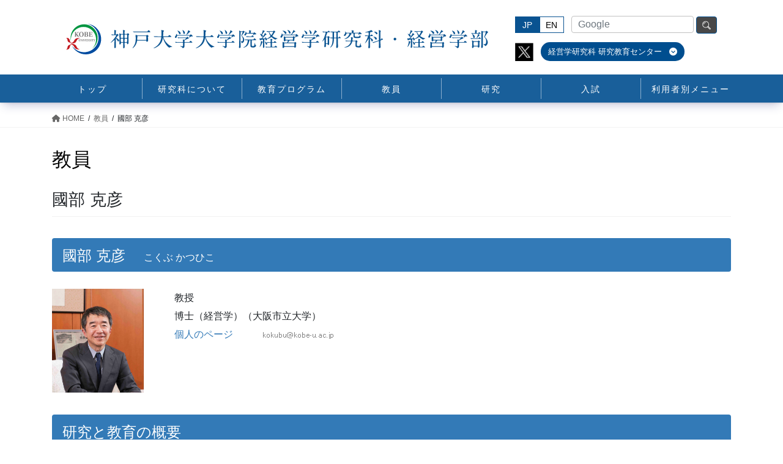

--- FILE ---
content_type: text/html; charset=UTF-8
request_url: https://b.kobe-u.ac.jp/faculty/kokubu/
body_size: 18006
content:
<!DOCTYPE html>
<html lang="ja">
<head>
<meta charset="utf-8">
<meta http-equiv="X-UA-Compatible" content="IE=edge">
<meta name="viewport" content="width=device-width, initial-scale=1">

<title>國部 克彦 | 神戸大学大学院経営学研究科</title>
<meta name='robots' content='max-image-preview:large' />
	<style>img:is([sizes="auto" i], [sizes^="auto," i]) { contain-intrinsic-size: 3000px 1500px }</style>
	<link rel="alternate" type="application/rss+xml" title="神戸大学大学院経営学研究科 &raquo; フィード" href="https://b.kobe-u.ac.jp/feed/" />
<link rel="alternate" type="application/rss+xml" title="神戸大学大学院経営学研究科 &raquo; コメントフィード" href="https://b.kobe-u.ac.jp/comments/feed/" />
<link rel="alternate" type="application/rss+xml" title="神戸大学大学院経営学研究科 &raquo; 國部 克彦 のコメントのフィード" href="https://b.kobe-u.ac.jp/faculty/kokubu/feed/" />
<meta name="description" content="國部 克彦こくぶ かつひこ教授博士（経営学）（大阪市立大学）個人のページ研究と教育の概要専門は会計学で，長年，学部で「社会環境会計」を教えてきましたが，最近は，MBAで「経営倫理」の授業も担当しています。さらに，2020年4月に開講した神戸大学バリュースクール（V.School）のスクール長も務めるようになり，価値創造，特に社会的価値創造についても研究し，教育活動に反映しています。会計学は価値評価が中心的なテーマの一つなので，これま" /><script type="text/javascript">
/* <![CDATA[ */
window._wpemojiSettings = {"baseUrl":"https:\/\/s.w.org\/images\/core\/emoji\/16.0.1\/72x72\/","ext":".png","svgUrl":"https:\/\/s.w.org\/images\/core\/emoji\/16.0.1\/svg\/","svgExt":".svg","source":{"wpemoji":"https:\/\/b.kobe-u.ac.jp\/wp-jp\/wp-includes\/js\/wp-emoji.js?ver=6.8.3","twemoji":"https:\/\/b.kobe-u.ac.jp\/wp-jp\/wp-includes\/js\/twemoji.js?ver=6.8.3"}};
/**
 * @output wp-includes/js/wp-emoji-loader.js
 */

/**
 * Emoji Settings as exported in PHP via _print_emoji_detection_script().
 * @typedef WPEmojiSettings
 * @type {object}
 * @property {?object} source
 * @property {?string} source.concatemoji
 * @property {?string} source.twemoji
 * @property {?string} source.wpemoji
 * @property {?boolean} DOMReady
 * @property {?Function} readyCallback
 */

/**
 * Support tests.
 * @typedef SupportTests
 * @type {object}
 * @property {?boolean} flag
 * @property {?boolean} emoji
 */

/**
 * IIFE to detect emoji support and load Twemoji if needed.
 *
 * @param {Window} window
 * @param {Document} document
 * @param {WPEmojiSettings} settings
 */
( function wpEmojiLoader( window, document, settings ) {
	if ( typeof Promise === 'undefined' ) {
		return;
	}

	var sessionStorageKey = 'wpEmojiSettingsSupports';
	var tests = [ 'flag', 'emoji' ];

	/**
	 * Checks whether the browser supports offloading to a Worker.
	 *
	 * @since 6.3.0
	 *
	 * @private
	 *
	 * @returns {boolean}
	 */
	function supportsWorkerOffloading() {
		return (
			typeof Worker !== 'undefined' &&
			typeof OffscreenCanvas !== 'undefined' &&
			typeof URL !== 'undefined' &&
			URL.createObjectURL &&
			typeof Blob !== 'undefined'
		);
	}

	/**
	 * @typedef SessionSupportTests
	 * @type {object}
	 * @property {number} timestamp
	 * @property {SupportTests} supportTests
	 */

	/**
	 * Get support tests from session.
	 *
	 * @since 6.3.0
	 *
	 * @private
	 *
	 * @returns {?SupportTests} Support tests, or null if not set or older than 1 week.
	 */
	function getSessionSupportTests() {
		try {
			/** @type {SessionSupportTests} */
			var item = JSON.parse(
				sessionStorage.getItem( sessionStorageKey )
			);
			if (
				typeof item === 'object' &&
				typeof item.timestamp === 'number' &&
				new Date().valueOf() < item.timestamp + 604800 && // Note: Number is a week in seconds.
				typeof item.supportTests === 'object'
			) {
				return item.supportTests;
			}
		} catch ( e ) {}
		return null;
	}

	/**
	 * Persist the supports in session storage.
	 *
	 * @since 6.3.0
	 *
	 * @private
	 *
	 * @param {SupportTests} supportTests Support tests.
	 */
	function setSessionSupportTests( supportTests ) {
		try {
			/** @type {SessionSupportTests} */
			var item = {
				supportTests: supportTests,
				timestamp: new Date().valueOf()
			};

			sessionStorage.setItem(
				sessionStorageKey,
				JSON.stringify( item )
			);
		} catch ( e ) {}
	}

	/**
	 * Checks if two sets of Emoji characters render the same visually.
	 *
	 * This is used to determine if the browser is rendering an emoji with multiple data points
	 * correctly. set1 is the emoji in the correct form, using a zero-width joiner. set2 is the emoji
	 * in the incorrect form, using a zero-width space. If the two sets render the same, then the browser
	 * does not support the emoji correctly.
	 *
	 * This function may be serialized to run in a Worker. Therefore, it cannot refer to variables from the containing
	 * scope. Everything must be passed by parameters.
	 *
	 * @since 4.9.0
	 *
	 * @private
	 *
	 * @param {CanvasRenderingContext2D} context 2D Context.
	 * @param {string} set1 Set of Emoji to test.
	 * @param {string} set2 Set of Emoji to test.
	 *
	 * @return {boolean} True if the two sets render the same.
	 */
	function emojiSetsRenderIdentically( context, set1, set2 ) {
		// Cleanup from previous test.
		context.clearRect( 0, 0, context.canvas.width, context.canvas.height );
		context.fillText( set1, 0, 0 );
		var rendered1 = new Uint32Array(
			context.getImageData(
				0,
				0,
				context.canvas.width,
				context.canvas.height
			).data
		);

		// Cleanup from previous test.
		context.clearRect( 0, 0, context.canvas.width, context.canvas.height );
		context.fillText( set2, 0, 0 );
		var rendered2 = new Uint32Array(
			context.getImageData(
				0,
				0,
				context.canvas.width,
				context.canvas.height
			).data
		);

		return rendered1.every( function ( rendered2Data, index ) {
			return rendered2Data === rendered2[ index ];
		} );
	}

	/**
	 * Checks if the center point of a single emoji is empty.
	 *
	 * This is used to determine if the browser is rendering an emoji with a single data point
	 * correctly. The center point of an incorrectly rendered emoji will be empty. A correctly
	 * rendered emoji will have a non-zero value at the center point.
	 *
	 * This function may be serialized to run in a Worker. Therefore, it cannot refer to variables from the containing
	 * scope. Everything must be passed by parameters.
	 *
	 * @since 6.8.2
	 *
	 * @private
	 *
	 * @param {CanvasRenderingContext2D} context 2D Context.
	 * @param {string} emoji Emoji to test.
	 *
	 * @return {boolean} True if the center point is empty.
	 */
	function emojiRendersEmptyCenterPoint( context, emoji ) {
		// Cleanup from previous test.
		context.clearRect( 0, 0, context.canvas.width, context.canvas.height );
		context.fillText( emoji, 0, 0 );

		// Test if the center point (16, 16) is empty (0,0,0,0).
		var centerPoint = context.getImageData(16, 16, 1, 1);
		for ( var i = 0; i < centerPoint.data.length; i++ ) {
			if ( centerPoint.data[ i ] !== 0 ) {
				// Stop checking the moment it's known not to be empty.
				return false;
			}
		}

		return true;
	}

	/**
	 * Determines if the browser properly renders Emoji that Twemoji can supplement.
	 *
	 * This function may be serialized to run in a Worker. Therefore, it cannot refer to variables from the containing
	 * scope. Everything must be passed by parameters.
	 *
	 * @since 4.2.0
	 *
	 * @private
	 *
	 * @param {CanvasRenderingContext2D} context 2D Context.
	 * @param {string} type Whether to test for support of "flag" or "emoji".
	 * @param {Function} emojiSetsRenderIdentically Reference to emojiSetsRenderIdentically function, needed due to minification.
	 * @param {Function} emojiRendersEmptyCenterPoint Reference to emojiRendersEmptyCenterPoint function, needed due to minification.
	 *
	 * @return {boolean} True if the browser can render emoji, false if it cannot.
	 */
	function browserSupportsEmoji( context, type, emojiSetsRenderIdentically, emojiRendersEmptyCenterPoint ) {
		var isIdentical;

		switch ( type ) {
			case 'flag':
				/*
				 * Test for Transgender flag compatibility. Added in Unicode 13.
				 *
				 * To test for support, we try to render it, and compare the rendering to how it would look if
				 * the browser doesn't render it correctly (white flag emoji + transgender symbol).
				 */
				isIdentical = emojiSetsRenderIdentically(
					context,
					'\uD83C\uDFF3\uFE0F\u200D\u26A7\uFE0F', // as a zero-width joiner sequence
					'\uD83C\uDFF3\uFE0F\u200B\u26A7\uFE0F' // separated by a zero-width space
				);

				if ( isIdentical ) {
					return false;
				}

				/*
				 * Test for Sark flag compatibility. This is the least supported of the letter locale flags,
				 * so gives us an easy test for full support.
				 *
				 * To test for support, we try to render it, and compare the rendering to how it would look if
				 * the browser doesn't render it correctly ([C] + [Q]).
				 */
				isIdentical = emojiSetsRenderIdentically(
					context,
					'\uD83C\uDDE8\uD83C\uDDF6', // as the sequence of two code points
					'\uD83C\uDDE8\u200B\uD83C\uDDF6' // as the two code points separated by a zero-width space
				);

				if ( isIdentical ) {
					return false;
				}

				/*
				 * Test for English flag compatibility. England is a country in the United Kingdom, it
				 * does not have a two letter locale code but rather a five letter sub-division code.
				 *
				 * To test for support, we try to render it, and compare the rendering to how it would look if
				 * the browser doesn't render it correctly (black flag emoji + [G] + [B] + [E] + [N] + [G]).
				 */
				isIdentical = emojiSetsRenderIdentically(
					context,
					// as the flag sequence
					'\uD83C\uDFF4\uDB40\uDC67\uDB40\uDC62\uDB40\uDC65\uDB40\uDC6E\uDB40\uDC67\uDB40\uDC7F',
					// with each code point separated by a zero-width space
					'\uD83C\uDFF4\u200B\uDB40\uDC67\u200B\uDB40\uDC62\u200B\uDB40\uDC65\u200B\uDB40\uDC6E\u200B\uDB40\uDC67\u200B\uDB40\uDC7F'
				);

				return ! isIdentical;
			case 'emoji':
				/*
				 * Does Emoji 16.0 cause the browser to go splat?
				 *
				 * To test for Emoji 16.0 support, try to render a new emoji: Splatter.
				 *
				 * The splatter emoji is a single code point emoji. Testing for browser support
				 * required testing the center point of the emoji to see if it is empty.
				 *
				 * 0xD83E 0xDEDF (\uD83E\uDEDF) == 🫟 Splatter.
				 *
				 * When updating this test, please ensure that the emoji is either a single code point
				 * or switch to using the emojiSetsRenderIdentically function and testing with a zero-width
				 * joiner vs a zero-width space.
				 */
				var notSupported = emojiRendersEmptyCenterPoint( context, '\uD83E\uDEDF' );
				return ! notSupported;
		}

		return false;
	}

	/**
	 * Checks emoji support tests.
	 *
	 * This function may be serialized to run in a Worker. Therefore, it cannot refer to variables from the containing
	 * scope. Everything must be passed by parameters.
	 *
	 * @since 6.3.0
	 *
	 * @private
	 *
	 * @param {string[]} tests Tests.
	 * @param {Function} browserSupportsEmoji Reference to browserSupportsEmoji function, needed due to minification.
	 * @param {Function} emojiSetsRenderIdentically Reference to emojiSetsRenderIdentically function, needed due to minification.
	 * @param {Function} emojiRendersEmptyCenterPoint Reference to emojiRendersEmptyCenterPoint function, needed due to minification.
	 *
	 * @return {SupportTests} Support tests.
	 */
	function testEmojiSupports( tests, browserSupportsEmoji, emojiSetsRenderIdentically, emojiRendersEmptyCenterPoint ) {
		var canvas;
		if (
			typeof WorkerGlobalScope !== 'undefined' &&
			self instanceof WorkerGlobalScope
		) {
			canvas = new OffscreenCanvas( 300, 150 ); // Dimensions are default for HTMLCanvasElement.
		} else {
			canvas = document.createElement( 'canvas' );
		}

		var context = canvas.getContext( '2d', { willReadFrequently: true } );

		/*
		 * Chrome on OS X added native emoji rendering in M41. Unfortunately,
		 * it doesn't work when the font is bolder than 500 weight. So, we
		 * check for bold rendering support to avoid invisible emoji in Chrome.
		 */
		context.textBaseline = 'top';
		context.font = '600 32px Arial';

		var supports = {};
		tests.forEach( function ( test ) {
			supports[ test ] = browserSupportsEmoji( context, test, emojiSetsRenderIdentically, emojiRendersEmptyCenterPoint );
		} );
		return supports;
	}

	/**
	 * Adds a script to the head of the document.
	 *
	 * @ignore
	 *
	 * @since 4.2.0
	 *
	 * @param {string} src The url where the script is located.
	 *
	 * @return {void}
	 */
	function addScript( src ) {
		var script = document.createElement( 'script' );
		script.src = src;
		script.defer = true;
		document.head.appendChild( script );
	}

	settings.supports = {
		everything: true,
		everythingExceptFlag: true
	};

	// Create a promise for DOMContentLoaded since the worker logic may finish after the event has fired.
	var domReadyPromise = new Promise( function ( resolve ) {
		document.addEventListener( 'DOMContentLoaded', resolve, {
			once: true
		} );
	} );

	// Obtain the emoji support from the browser, asynchronously when possible.
	new Promise( function ( resolve ) {
		var supportTests = getSessionSupportTests();
		if ( supportTests ) {
			resolve( supportTests );
			return;
		}

		if ( supportsWorkerOffloading() ) {
			try {
				// Note that the functions are being passed as arguments due to minification.
				var workerScript =
					'postMessage(' +
					testEmojiSupports.toString() +
					'(' +
					[
						JSON.stringify( tests ),
						browserSupportsEmoji.toString(),
						emojiSetsRenderIdentically.toString(),
						emojiRendersEmptyCenterPoint.toString()
					].join( ',' ) +
					'));';
				var blob = new Blob( [ workerScript ], {
					type: 'text/javascript'
				} );
				var worker = new Worker( URL.createObjectURL( blob ), { name: 'wpTestEmojiSupports' } );
				worker.onmessage = function ( event ) {
					supportTests = event.data;
					setSessionSupportTests( supportTests );
					worker.terminate();
					resolve( supportTests );
				};
				return;
			} catch ( e ) {}
		}

		supportTests = testEmojiSupports( tests, browserSupportsEmoji, emojiSetsRenderIdentically, emojiRendersEmptyCenterPoint );
		setSessionSupportTests( supportTests );
		resolve( supportTests );
	} )
		// Once the browser emoji support has been obtained from the session, finalize the settings.
		.then( function ( supportTests ) {
			/*
			 * Tests the browser support for flag emojis and other emojis, and adjusts the
			 * support settings accordingly.
			 */
			for ( var test in supportTests ) {
				settings.supports[ test ] = supportTests[ test ];

				settings.supports.everything =
					settings.supports.everything && settings.supports[ test ];

				if ( 'flag' !== test ) {
					settings.supports.everythingExceptFlag =
						settings.supports.everythingExceptFlag &&
						settings.supports[ test ];
				}
			}

			settings.supports.everythingExceptFlag =
				settings.supports.everythingExceptFlag &&
				! settings.supports.flag;

			// Sets DOMReady to false and assigns a ready function to settings.
			settings.DOMReady = false;
			settings.readyCallback = function () {
				settings.DOMReady = true;
			};
		} )
		.then( function () {
			return domReadyPromise;
		} )
		.then( function () {
			// When the browser can not render everything we need to load a polyfill.
			if ( ! settings.supports.everything ) {
				settings.readyCallback();

				var src = settings.source || {};

				if ( src.concatemoji ) {
					addScript( src.concatemoji );
				} else if ( src.wpemoji && src.twemoji ) {
					addScript( src.twemoji );
					addScript( src.wpemoji );
				}
			}
		} );
} )( window, document, window._wpemojiSettings );

/* ]]> */
</script>
<link rel='stylesheet' id='vkExUnit_common_style-css' href='https://b.kobe-u.ac.jp/wp-jp/wp-content/plugins/vk-all-in-one-expansion-unit/assets/css/vkExUnit_style.css?ver=9.104.1.1' type='text/css' media='all' />
<style id='vkExUnit_common_style-inline-css' type='text/css'>
:root {--ver_page_top_button_url:url(https://b.kobe-u.ac.jp/wp-jp/wp-content/plugins/vk-all-in-one-expansion-unit/assets/images/to-top-btn-icon.svg);}@font-face {font-weight: normal;font-style: normal;font-family: "vk_sns";src: url("https://b.kobe-u.ac.jp/wp-jp/wp-content/plugins/vk-all-in-one-expansion-unit/inc/sns/icons/fonts/vk_sns.eot?-bq20cj");src: url("https://b.kobe-u.ac.jp/wp-jp/wp-content/plugins/vk-all-in-one-expansion-unit/inc/sns/icons/fonts/vk_sns.eot?#iefix-bq20cj") format("embedded-opentype"),url("https://b.kobe-u.ac.jp/wp-jp/wp-content/plugins/vk-all-in-one-expansion-unit/inc/sns/icons/fonts/vk_sns.woff?-bq20cj") format("woff"),url("https://b.kobe-u.ac.jp/wp-jp/wp-content/plugins/vk-all-in-one-expansion-unit/inc/sns/icons/fonts/vk_sns.ttf?-bq20cj") format("truetype"),url("https://b.kobe-u.ac.jp/wp-jp/wp-content/plugins/vk-all-in-one-expansion-unit/inc/sns/icons/fonts/vk_sns.svg?-bq20cj#vk_sns") format("svg");}
.veu_promotion-alert__content--text {border: 1px solid rgba(0,0,0,0.125);padding: 0.5em 1em;border-radius: var(--vk-size-radius);margin-bottom: var(--vk-margin-block-bottom);font-size: 0.875rem;}/* Alert Content部分に段落タグを入れた場合に最後の段落の余白を0にする */.veu_promotion-alert__content--text p:last-of-type{margin-bottom:0;margin-top: 0;}
</style>
<style id='wp-emoji-styles-inline-css' type='text/css'>

	img.wp-smiley, img.emoji {
		display: inline !important;
		border: none !important;
		box-shadow: none !important;
		height: 1em !important;
		width: 1em !important;
		margin: 0 0.07em !important;
		vertical-align: -0.1em !important;
		background: none !important;
		padding: 0 !important;
	}
</style>
<link rel='stylesheet' id='wp-block-library-css' href='https://b.kobe-u.ac.jp/wp-jp/wp-includes/css/dist/block-library/style.css?ver=6.8.3' type='text/css' media='all' />
<style id='wp-block-library-inline-css' type='text/css'>
/* VK Color Palettes */
</style>
<style id='classic-theme-styles-inline-css' type='text/css'>
/**
 * These rules are needed for backwards compatibility.
 * They should match the button element rules in the base theme.json file.
 */
.wp-block-button__link {
	color: #ffffff;
	background-color: #32373c;
	border-radius: 9999px; /* 100% causes an oval, but any explicit but really high value retains the pill shape. */

	/* This needs a low specificity so it won't override the rules from the button element if defined in theme.json. */
	box-shadow: none;
	text-decoration: none;

	/* The extra 2px are added to size solids the same as the outline versions.*/
	padding: calc(0.667em + 2px) calc(1.333em + 2px);

	font-size: 1.125em;
}

.wp-block-file__button {
	background: #32373c;
	color: #ffffff;
	text-decoration: none;
}

</style>
<style id='safe-svg-svg-icon-style-inline-css' type='text/css'>
.safe-svg-cover{text-align:center}.safe-svg-cover .safe-svg-inside{display:inline-block;max-width:100%}.safe-svg-cover svg{height:100%;max-height:100%;max-width:100%;width:100%}

</style>
<style id='global-styles-inline-css' type='text/css'>
:root{--wp--preset--aspect-ratio--square: 1;--wp--preset--aspect-ratio--4-3: 4/3;--wp--preset--aspect-ratio--3-4: 3/4;--wp--preset--aspect-ratio--3-2: 3/2;--wp--preset--aspect-ratio--2-3: 2/3;--wp--preset--aspect-ratio--16-9: 16/9;--wp--preset--aspect-ratio--9-16: 9/16;--wp--preset--color--black: #000000;--wp--preset--color--cyan-bluish-gray: #abb8c3;--wp--preset--color--white: #ffffff;--wp--preset--color--pale-pink: #f78da7;--wp--preset--color--vivid-red: #cf2e2e;--wp--preset--color--luminous-vivid-orange: #ff6900;--wp--preset--color--luminous-vivid-amber: #fcb900;--wp--preset--color--light-green-cyan: #7bdcb5;--wp--preset--color--vivid-green-cyan: #00d084;--wp--preset--color--pale-cyan-blue: #8ed1fc;--wp--preset--color--vivid-cyan-blue: #0693e3;--wp--preset--color--vivid-purple: #9b51e0;--wp--preset--gradient--vivid-cyan-blue-to-vivid-purple: linear-gradient(135deg,rgba(6,147,227,1) 0%,rgb(155,81,224) 100%);--wp--preset--gradient--light-green-cyan-to-vivid-green-cyan: linear-gradient(135deg,rgb(122,220,180) 0%,rgb(0,208,130) 100%);--wp--preset--gradient--luminous-vivid-amber-to-luminous-vivid-orange: linear-gradient(135deg,rgba(252,185,0,1) 0%,rgba(255,105,0,1) 100%);--wp--preset--gradient--luminous-vivid-orange-to-vivid-red: linear-gradient(135deg,rgba(255,105,0,1) 0%,rgb(207,46,46) 100%);--wp--preset--gradient--very-light-gray-to-cyan-bluish-gray: linear-gradient(135deg,rgb(238,238,238) 0%,rgb(169,184,195) 100%);--wp--preset--gradient--cool-to-warm-spectrum: linear-gradient(135deg,rgb(74,234,220) 0%,rgb(151,120,209) 20%,rgb(207,42,186) 40%,rgb(238,44,130) 60%,rgb(251,105,98) 80%,rgb(254,248,76) 100%);--wp--preset--gradient--blush-light-purple: linear-gradient(135deg,rgb(255,206,236) 0%,rgb(152,150,240) 100%);--wp--preset--gradient--blush-bordeaux: linear-gradient(135deg,rgb(254,205,165) 0%,rgb(254,45,45) 50%,rgb(107,0,62) 100%);--wp--preset--gradient--luminous-dusk: linear-gradient(135deg,rgb(255,203,112) 0%,rgb(199,81,192) 50%,rgb(65,88,208) 100%);--wp--preset--gradient--pale-ocean: linear-gradient(135deg,rgb(255,245,203) 0%,rgb(182,227,212) 50%,rgb(51,167,181) 100%);--wp--preset--gradient--electric-grass: linear-gradient(135deg,rgb(202,248,128) 0%,rgb(113,206,126) 100%);--wp--preset--gradient--midnight: linear-gradient(135deg,rgb(2,3,129) 0%,rgb(40,116,252) 100%);--wp--preset--font-size--small: 13px;--wp--preset--font-size--medium: 20px;--wp--preset--font-size--large: 36px;--wp--preset--font-size--x-large: 42px;--wp--preset--spacing--20: 0.44rem;--wp--preset--spacing--30: 0.67rem;--wp--preset--spacing--40: 1rem;--wp--preset--spacing--50: 1.5rem;--wp--preset--spacing--60: 2.25rem;--wp--preset--spacing--70: 3.38rem;--wp--preset--spacing--80: 5.06rem;--wp--preset--shadow--natural: 6px 6px 9px rgba(0, 0, 0, 0.2);--wp--preset--shadow--deep: 12px 12px 50px rgba(0, 0, 0, 0.4);--wp--preset--shadow--sharp: 6px 6px 0px rgba(0, 0, 0, 0.2);--wp--preset--shadow--outlined: 6px 6px 0px -3px rgba(255, 255, 255, 1), 6px 6px rgba(0, 0, 0, 1);--wp--preset--shadow--crisp: 6px 6px 0px rgba(0, 0, 0, 1);}:where(.is-layout-flex){gap: 0.5em;}:where(.is-layout-grid){gap: 0.5em;}body .is-layout-flex{display: flex;}.is-layout-flex{flex-wrap: wrap;align-items: center;}.is-layout-flex > :is(*, div){margin: 0;}body .is-layout-grid{display: grid;}.is-layout-grid > :is(*, div){margin: 0;}:where(.wp-block-columns.is-layout-flex){gap: 2em;}:where(.wp-block-columns.is-layout-grid){gap: 2em;}:where(.wp-block-post-template.is-layout-flex){gap: 1.25em;}:where(.wp-block-post-template.is-layout-grid){gap: 1.25em;}.has-black-color{color: var(--wp--preset--color--black) !important;}.has-cyan-bluish-gray-color{color: var(--wp--preset--color--cyan-bluish-gray) !important;}.has-white-color{color: var(--wp--preset--color--white) !important;}.has-pale-pink-color{color: var(--wp--preset--color--pale-pink) !important;}.has-vivid-red-color{color: var(--wp--preset--color--vivid-red) !important;}.has-luminous-vivid-orange-color{color: var(--wp--preset--color--luminous-vivid-orange) !important;}.has-luminous-vivid-amber-color{color: var(--wp--preset--color--luminous-vivid-amber) !important;}.has-light-green-cyan-color{color: var(--wp--preset--color--light-green-cyan) !important;}.has-vivid-green-cyan-color{color: var(--wp--preset--color--vivid-green-cyan) !important;}.has-pale-cyan-blue-color{color: var(--wp--preset--color--pale-cyan-blue) !important;}.has-vivid-cyan-blue-color{color: var(--wp--preset--color--vivid-cyan-blue) !important;}.has-vivid-purple-color{color: var(--wp--preset--color--vivid-purple) !important;}.has-black-background-color{background-color: var(--wp--preset--color--black) !important;}.has-cyan-bluish-gray-background-color{background-color: var(--wp--preset--color--cyan-bluish-gray) !important;}.has-white-background-color{background-color: var(--wp--preset--color--white) !important;}.has-pale-pink-background-color{background-color: var(--wp--preset--color--pale-pink) !important;}.has-vivid-red-background-color{background-color: var(--wp--preset--color--vivid-red) !important;}.has-luminous-vivid-orange-background-color{background-color: var(--wp--preset--color--luminous-vivid-orange) !important;}.has-luminous-vivid-amber-background-color{background-color: var(--wp--preset--color--luminous-vivid-amber) !important;}.has-light-green-cyan-background-color{background-color: var(--wp--preset--color--light-green-cyan) !important;}.has-vivid-green-cyan-background-color{background-color: var(--wp--preset--color--vivid-green-cyan) !important;}.has-pale-cyan-blue-background-color{background-color: var(--wp--preset--color--pale-cyan-blue) !important;}.has-vivid-cyan-blue-background-color{background-color: var(--wp--preset--color--vivid-cyan-blue) !important;}.has-vivid-purple-background-color{background-color: var(--wp--preset--color--vivid-purple) !important;}.has-black-border-color{border-color: var(--wp--preset--color--black) !important;}.has-cyan-bluish-gray-border-color{border-color: var(--wp--preset--color--cyan-bluish-gray) !important;}.has-white-border-color{border-color: var(--wp--preset--color--white) !important;}.has-pale-pink-border-color{border-color: var(--wp--preset--color--pale-pink) !important;}.has-vivid-red-border-color{border-color: var(--wp--preset--color--vivid-red) !important;}.has-luminous-vivid-orange-border-color{border-color: var(--wp--preset--color--luminous-vivid-orange) !important;}.has-luminous-vivid-amber-border-color{border-color: var(--wp--preset--color--luminous-vivid-amber) !important;}.has-light-green-cyan-border-color{border-color: var(--wp--preset--color--light-green-cyan) !important;}.has-vivid-green-cyan-border-color{border-color: var(--wp--preset--color--vivid-green-cyan) !important;}.has-pale-cyan-blue-border-color{border-color: var(--wp--preset--color--pale-cyan-blue) !important;}.has-vivid-cyan-blue-border-color{border-color: var(--wp--preset--color--vivid-cyan-blue) !important;}.has-vivid-purple-border-color{border-color: var(--wp--preset--color--vivid-purple) !important;}.has-vivid-cyan-blue-to-vivid-purple-gradient-background{background: var(--wp--preset--gradient--vivid-cyan-blue-to-vivid-purple) !important;}.has-light-green-cyan-to-vivid-green-cyan-gradient-background{background: var(--wp--preset--gradient--light-green-cyan-to-vivid-green-cyan) !important;}.has-luminous-vivid-amber-to-luminous-vivid-orange-gradient-background{background: var(--wp--preset--gradient--luminous-vivid-amber-to-luminous-vivid-orange) !important;}.has-luminous-vivid-orange-to-vivid-red-gradient-background{background: var(--wp--preset--gradient--luminous-vivid-orange-to-vivid-red) !important;}.has-very-light-gray-to-cyan-bluish-gray-gradient-background{background: var(--wp--preset--gradient--very-light-gray-to-cyan-bluish-gray) !important;}.has-cool-to-warm-spectrum-gradient-background{background: var(--wp--preset--gradient--cool-to-warm-spectrum) !important;}.has-blush-light-purple-gradient-background{background: var(--wp--preset--gradient--blush-light-purple) !important;}.has-blush-bordeaux-gradient-background{background: var(--wp--preset--gradient--blush-bordeaux) !important;}.has-luminous-dusk-gradient-background{background: var(--wp--preset--gradient--luminous-dusk) !important;}.has-pale-ocean-gradient-background{background: var(--wp--preset--gradient--pale-ocean) !important;}.has-electric-grass-gradient-background{background: var(--wp--preset--gradient--electric-grass) !important;}.has-midnight-gradient-background{background: var(--wp--preset--gradient--midnight) !important;}.has-small-font-size{font-size: var(--wp--preset--font-size--small) !important;}.has-medium-font-size{font-size: var(--wp--preset--font-size--medium) !important;}.has-large-font-size{font-size: var(--wp--preset--font-size--large) !important;}.has-x-large-font-size{font-size: var(--wp--preset--font-size--x-large) !important;}
:where(.wp-block-post-template.is-layout-flex){gap: 1.25em;}:where(.wp-block-post-template.is-layout-grid){gap: 1.25em;}
:where(.wp-block-columns.is-layout-flex){gap: 2em;}:where(.wp-block-columns.is-layout-grid){gap: 2em;}
:root :where(.wp-block-pullquote){font-size: 1.5em;line-height: 1.6;}
</style>
<link rel='stylesheet' id='vk-swiper-style-css' href='https://b.kobe-u.ac.jp/wp-jp/wp-content/plugins/vk-blocks-pro/vendor/vektor-inc/vk-swiper/src/assets/css/swiper-bundle.min.css?ver=11.0.2' type='text/css' media='all' />
<link rel='stylesheet' id='bootstrap-4-style-css' href='https://b.kobe-u.ac.jp/wp-jp/wp-content/themes/lightning-pro/library/bootstrap-4/css/bootstrap.min.css?ver=4.5.0' type='text/css' media='all' />
<link rel='stylesheet' id='lightning-common-style-css' href='https://b.kobe-u.ac.jp/wp-jp/wp-content/themes/lightning-pro/assets/css/common.css?ver=8.18.0' type='text/css' media='all' />
<style id='lightning-common-style-inline-css' type='text/css'>
/* vk-mobile-nav */:root {--vk-mobile-nav-menu-btn-bg-src: url("https://b.kobe-u.ac.jp/wp-jp/wp-content/themes/lightning-pro/inc/vk-mobile-nav/package/images/vk-menu-btn-black.svg");--vk-mobile-nav-menu-btn-close-bg-src: url("https://b.kobe-u.ac.jp/wp-jp/wp-content/themes/lightning-pro/inc/vk-mobile-nav/package/images/vk-menu-close-black.svg");--vk-menu-acc-icon-open-black-bg-src: url("https://b.kobe-u.ac.jp/wp-jp/wp-content/themes/lightning-pro/inc/vk-mobile-nav/package/images/vk-menu-acc-icon-open-black.svg");--vk-menu-acc-icon-open-white-bg-src: url("https://b.kobe-u.ac.jp/wp-jp/wp-content/themes/lightning-pro/inc/vk-mobile-nav/package/images/vk-menu-acc-icon-open-white.svg");--vk-menu-acc-icon-close-black-bg-src: url("https://b.kobe-u.ac.jp/wp-jp/wp-content/themes/lightning-pro/inc/vk-mobile-nav/package/images/vk-menu-close-black.svg");--vk-menu-acc-icon-close-white-bg-src: url("https://b.kobe-u.ac.jp/wp-jp/wp-content/themes/lightning-pro/inc/vk-mobile-nav/package/images/vk-menu-close-white.svg");}
</style>
<link rel='stylesheet' id='lightning-design-style-css' href='https://b.kobe-u.ac.jp/wp-jp/wp-content/themes/lightning-pro/design-skin/origin2/css/style.css?ver=8.18.0' type='text/css' media='all' />
<style id='lightning-design-style-inline-css' type='text/css'>
/* ltg common custom */:root {--vk-menu-acc-btn-border-color:#333;--vk-color-primary:#337ab7;--color-key:#337ab7;--wp--preset--color--vk-color-primary:#337ab7;--color-key-dark:#095391;}.bbp-submit-wrapper .button.submit { background-color:#095391 ; }.bbp-submit-wrapper .button.submit:hover { background-color:#337ab7 ; }.veu_color_txt_key { color:#095391 ; }.veu_color_bg_key { background-color:#095391 ; }.veu_color_border_key { border-color:#095391 ; }.btn-default { border-color:#337ab7;color:#337ab7;}.btn-default:focus,.btn-default:hover { border-color:#337ab7;background-color: #337ab7; }.wp-block-search__button,.btn-primary { background-color:#337ab7;border-color:#095391; }.wp-block-search__button:focus,.wp-block-search__button:hover,.btn-primary:not(:disabled):not(.disabled):active,.btn-primary:focus,.btn-primary:hover { background-color:#095391;border-color:#337ab7; }.btn-outline-primary { color : #337ab7 ; border-color:#337ab7; }.btn-outline-primary:not(:disabled):not(.disabled):active,.btn-outline-primary:focus,.btn-outline-primary:hover { color : #fff; background-color:#337ab7;border-color:#095391; }a { color:#337ab7; }/* sidebar child menu display */.localNav ul ul.children{ display:none; }.localNav ul li.current_page_ancestor ul.children,.localNav ul li.current_page_item ul.children,.localNav ul li.current-cat ul.children{ display:block; }/* ExUnit widget ( child page list widget and so on ) */.localNavi ul.children{ display:none; }.localNavi li.current_page_ancestor ul.children,.localNavi li.current_page_item ul.children,.localNavi li.current-cat ul.children{ display:block; }
/* Pro Title Design */ h2,.mainSection .cart_totals h2,h2.mainSection-title { background-color:unset;position: relative;border:none;padding:unset;margin-left: auto;margin-right: auto;border-radius:unset;outline: unset;outline-offset: unset;box-shadow: unset;content:none;overflow: unset;background-color:#337ab7;padding: 0.6em 0.7em 0.5em;margin-bottom:1.2em;color:#fff;border-radius:4px;}h2 a,.mainSection .cart_totals h2 a,h2.mainSection-title a { color:#fff;}h2::before,.mainSection .cart_totals h2::before,h2.mainSection-title::before { background-color:unset;position: relative;border:none;padding:unset;margin-left: auto;margin-right: auto;border-radius:unset;outline: unset;outline-offset: unset;box-shadow: unset;content:none;overflow: unset;}h2::after,.mainSection .cart_totals h2::after,h2.mainSection-title::after { background-color:unset;position: relative;border:none;padding:unset;margin-left: auto;margin-right: auto;border-radius:unset;outline: unset;outline-offset: unset;box-shadow: unset;content:none;overflow: unset;}
/* page header */.page-header{ position:relative;color:#000000;background-color:#ffffff;}.page-header h1.page-header_pageTitle,.page-header div.page-header_pageTitle{margin-top:1.4em;margin-bottom:calc( 1.4em - 0.1em );}
.vk-campaign-text{background:#eab010;color:#fff;}.vk-campaign-text_btn,.vk-campaign-text_btn:link,.vk-campaign-text_btn:visited,.vk-campaign-text_btn:focus,.vk-campaign-text_btn:active{background:#fff;color:#4c4c4c;}a.vk-campaign-text_btn:hover{background:#eab010;color:#fff;}.vk-campaign-text_link,.vk-campaign-text_link:link,.vk-campaign-text_link:hover,.vk-campaign-text_link:visited,.vk-campaign-text_link:active,.vk-campaign-text_link:focus{color:#fff;}
.siteFooter {background-color:#095391;color:#ffffff;}.siteFooter .nav li a,.siteFooter .widget a,.siteFooter a {color:#ffffff;}:root {
								--color-footer-border: rgba(255, 255, 255, 0.2);
							}
							.siteFooter {
								--vk-color-border-hr: rgba( 255,255,255,0.1);
								--vk-color-border-light: rgba( 255,255,255,0.1);
								--vk-color-border-zuru: rgba(0, 0, 0, 0.2);
								--vk-color-bg-accent: rgba( 255,255,255,0.07);
							}
							.siteFooter .vk_post.media {
								--vk-color-border-image: rgba( 200,200,200,0.8);
								--vk-color-border-hr: rgba(255, 255, 255, 0.2);
							}
							.siteFooter .contact_txt_tel {
								color:#fff;
							}
							
.media .media-body .media-heading a:hover { color:#337ab7; }@media (min-width: 768px){.gMenu > li:before,.gMenu > li.menu-item-has-children::after { border-bottom-color:#095391 }.gMenu li li { background-color:#095391 }.gMenu li li a:hover { background-color:#337ab7; }} /* @media (min-width: 768px) */h2,.mainSection-title { border-top-color:#337ab7; }h3:after,.subSection-title:after { border-bottom-color:#337ab7; }ul.page-numbers li span.page-numbers.current,.page-link dl .post-page-numbers.current { background-color:#337ab7; }.pager li > a { border-color:#337ab7;color:#337ab7;}.pager li > a:hover { background-color:#337ab7;color:#fff;}.siteFooter { border-top-color:#337ab7; }dt { border-left-color:#337ab7; }:root {--g_nav_main_acc_icon_open_url:url(https://b.kobe-u.ac.jp/wp-jp/wp-content/themes/lightning-pro/inc/vk-mobile-nav/package/images/vk-menu-acc-icon-open-black.svg);--g_nav_main_acc_icon_close_url: url(https://b.kobe-u.ac.jp/wp-jp/wp-content/themes/lightning-pro/inc/vk-mobile-nav/package/images/vk-menu-close-black.svg);--g_nav_sub_acc_icon_open_url: url(https://b.kobe-u.ac.jp/wp-jp/wp-content/themes/lightning-pro/inc/vk-mobile-nav/package/images/vk-menu-acc-icon-open-white.svg);--g_nav_sub_acc_icon_close_url: url(https://b.kobe-u.ac.jp/wp-jp/wp-content/themes/lightning-pro/inc/vk-mobile-nav/package/images/vk-menu-close-white.svg);}
</style>
<link rel='stylesheet' id='vk-blocks-build-css-css' href='https://b.kobe-u.ac.jp/wp-jp/wp-content/plugins/vk-blocks-pro/build/block-build.css?ver=1.102.0.1' type='text/css' media='all' />
<style id='vk-blocks-build-css-inline-css' type='text/css'>
:root {--vk_flow-arrow: url(https://b.kobe-u.ac.jp/wp-jp/wp-content/plugins/vk-blocks-pro/inc/vk-blocks/images/arrow_bottom.svg);--vk_image-mask-circle: url(https://b.kobe-u.ac.jp/wp-jp/wp-content/plugins/vk-blocks-pro/inc/vk-blocks/images/circle.svg);--vk_image-mask-wave01: url(https://b.kobe-u.ac.jp/wp-jp/wp-content/plugins/vk-blocks-pro/inc/vk-blocks/images/wave01.svg);--vk_image-mask-wave02: url(https://b.kobe-u.ac.jp/wp-jp/wp-content/plugins/vk-blocks-pro/inc/vk-blocks/images/wave02.svg);--vk_image-mask-wave03: url(https://b.kobe-u.ac.jp/wp-jp/wp-content/plugins/vk-blocks-pro/inc/vk-blocks/images/wave03.svg);--vk_image-mask-wave04: url(https://b.kobe-u.ac.jp/wp-jp/wp-content/plugins/vk-blocks-pro/inc/vk-blocks/images/wave04.svg);}

	:root {

		--vk-balloon-border-width:1px;

		--vk-balloon-speech-offset:-12px;
	}
	
</style>
<link rel='stylesheet' id='lightning-theme-style-css' href='https://b.kobe-u.ac.jp/wp-jp/wp-content/themes/lightning-pro-child-ba/style.css?ver=8.18.0' type='text/css' media='all' />
<link rel='stylesheet' id='vk-media-posts-style-css' href='https://b.kobe-u.ac.jp/wp-jp/wp-content/themes/lightning-pro/inc/media-posts/package/css/media-posts.css?ver=1.2' type='text/css' media='all' />
<link rel='stylesheet' id='vk-font-awesome-css' href='https://b.kobe-u.ac.jp/wp-jp/wp-content/themes/lightning-pro/vendor/vektor-inc/font-awesome-versions/src/versions/6/css/all.min.css?ver=6.4.2' type='text/css' media='all' />
<style id='akismet-widget-style-inline-css' type='text/css'>

			.a-stats {
				--akismet-color-mid-green: #357b49;
				--akismet-color-white: #fff;
				--akismet-color-light-grey: #f6f7f7;

				max-width: 350px;
				width: auto;
			}

			.a-stats * {
				all: unset;
				box-sizing: border-box;
			}

			.a-stats strong {
				font-weight: 600;
			}

			.a-stats a.a-stats__link,
			.a-stats a.a-stats__link:visited,
			.a-stats a.a-stats__link:active {
				background: var(--akismet-color-mid-green);
				border: none;
				box-shadow: none;
				border-radius: 8px;
				color: var(--akismet-color-white);
				cursor: pointer;
				display: block;
				font-family: -apple-system, BlinkMacSystemFont, 'Segoe UI', 'Roboto', 'Oxygen-Sans', 'Ubuntu', 'Cantarell', 'Helvetica Neue', sans-serif;
				font-weight: 500;
				padding: 12px;
				text-align: center;
				text-decoration: none;
				transition: all 0.2s ease;
			}

			/* Extra specificity to deal with TwentyTwentyOne focus style */
			.widget .a-stats a.a-stats__link:focus {
				background: var(--akismet-color-mid-green);
				color: var(--akismet-color-white);
				text-decoration: none;
			}

			.a-stats a.a-stats__link:hover {
				filter: brightness(110%);
				box-shadow: 0 4px 12px rgba(0, 0, 0, 0.06), 0 0 2px rgba(0, 0, 0, 0.16);
			}

			.a-stats .count {
				color: var(--akismet-color-white);
				display: block;
				font-size: 1.5em;
				line-height: 1.4;
				padding: 0 13px;
				white-space: nowrap;
			}
		
</style>
<script type="text/javascript" id="vk-blocks/breadcrumb-script-js-extra">
/* <![CDATA[ */
var vkBreadcrumbSeparator = {"separator":""};
/* ]]> */
</script>
<script type="text/javascript" src="https://b.kobe-u.ac.jp/wp-jp/wp-content/plugins/vk-blocks-pro/build/vk-breadcrumb.min.js?ver=1.102.0.1" id="vk-blocks/breadcrumb-script-js"></script>
<script type="text/javascript" src="https://b.kobe-u.ac.jp/wp-jp/wp-content/plugins/jquery-updater/js/jquery-3.7.1.min.js?ver=3.7.1" id="jquery-core-js"></script>
<script type="text/javascript" src="https://b.kobe-u.ac.jp/wp-jp/wp-content/plugins/jquery-updater/js/jquery-migrate-3.5.2.min.js?ver=3.5.2" id="jquery-migrate-js"></script>
<link rel="EditURI" type="application/rsd+xml" title="RSD" href="https://b.kobe-u.ac.jp/wp-jp/xmlrpc.php?rsd" />
<link rel="canonical" href="https://b.kobe-u.ac.jp/faculty/kokubu/" />
<link rel='shortlink' href='https://b.kobe-u.ac.jp/?p=874' />
<link rel="alternate" title="oEmbed (JSON)" type="application/json+oembed" href="https://b.kobe-u.ac.jp/wp-json/oembed/1.0/embed?url=https%3A%2F%2Fb.kobe-u.ac.jp%2Ffaculty%2Fkokubu%2F" />
<link rel="alternate" title="oEmbed (XML)" type="text/xml+oembed" href="https://b.kobe-u.ac.jp/wp-json/oembed/1.0/embed?url=https%3A%2F%2Fb.kobe-u.ac.jp%2Ffaculty%2Fkokubu%2F&#038;format=xml" />
<style id="lightning-color-custom-for-plugins" type="text/css">/* ltg theme common */.color_key_bg,.color_key_bg_hover:hover{background-color: #337ab7;}.color_key_txt,.color_key_txt_hover:hover{color: #337ab7;}.color_key_border,.color_key_border_hover:hover{border-color: #337ab7;}.color_key_dark_bg,.color_key_dark_bg_hover:hover{background-color: #095391;}.color_key_dark_txt,.color_key_dark_txt_hover:hover{color: #095391;}.color_key_dark_border,.color_key_dark_border_hover:hover{border-color: #095391;}</style><style type="text/css">.recentcomments a{display:inline !important;padding:0 !important;margin:0 !important;}</style><!-- [ VK All in One Expansion Unit OGP ] -->
<meta property="og:site_name" content="神戸大学大学院経営学研究科" />
<meta property="og:url" content="https://b.kobe-u.ac.jp/faculty/kokubu/" />
<meta property="og:title" content="國部 克彦 | 神戸大学大学院経営学研究科" />
<meta property="og:description" content="國部 克彦こくぶ かつひこ教授博士（経営学）（大阪市立大学）個人のページ研究と教育の概要専門は会計学で，長年，学部で「社会環境会計」を教えてきましたが，最近は，MBAで「経営倫理」の授業も担当しています。さらに，2020年4月に開講した神戸大学バリュースクール（V.School）のスクール長も務めるようになり，価値創造，特に社会的価値創造についても研究し，教育活動に反映しています。会計学は価値評価が中心的なテーマの一つなので，これま" />
<meta property="og:type" content="article" />
<meta property="og:image" content="https://b.kobe-u.ac.jp/wp-jp/wp-content/uploads/files/ogp_pict.jpg" />
<meta property="og:image:width" content="1280" />
<meta property="og:image:height" content="720" />
<!-- [ / VK All in One Expansion Unit OGP ] -->
<!-- [ VK All in One Expansion Unit twitter card ] -->
<meta name="twitter:card" content="summary_large_image">
<meta name="twitter:description" content="國部 克彦こくぶ かつひこ教授博士（経営学）（大阪市立大学）個人のページ研究と教育の概要専門は会計学で，長年，学部で「社会環境会計」を教えてきましたが，最近は，MBAで「経営倫理」の授業も担当しています。さらに，2020年4月に開講した神戸大学バリュースクール（V.School）のスクール長も務めるようになり，価値創造，特に社会的価値創造についても研究し，教育活動に反映しています。会計学は価値評価が中心的なテーマの一つなので，これま">
<meta name="twitter:title" content="國部 克彦 | 神戸大学大学院経営学研究科">
<meta name="twitter:url" content="https://b.kobe-u.ac.jp/faculty/kokubu/">
	<meta name="twitter:image" content="https://b.kobe-u.ac.jp/wp-jp/wp-content/uploads/files/ogp_pict.jpg">
	<meta name="twitter:domain" content="b.kobe-u.ac.jp">
	<meta name="twitter:site" content="@bkobeu">
	<!-- [ / VK All in One Expansion Unit twitter card ] -->
	<link rel="icon" href="https://b.kobe-u.ac.jp/wp-jp/wp-content/uploads/files/cropped-kobelogo-32x32.png" sizes="32x32" />
<link rel="icon" href="https://b.kobe-u.ac.jp/wp-jp/wp-content/uploads/files/cropped-kobelogo-192x192.png" sizes="192x192" />
<link rel="apple-touch-icon" href="https://b.kobe-u.ac.jp/wp-jp/wp-content/uploads/files/cropped-kobelogo-180x180.png" />
<meta name="msapplication-TileImage" content="https://b.kobe-u.ac.jp/wp-jp/wp-content/uploads/files/cropped-kobelogo-270x270.png" />
		<style type="text/css" id="wp-custom-css">
			.scrolled .page_top_btn {
     opacity: 0;
}

.home .siteContent{
	padding-bottom:0;
}

.home .mainSection{
	margin-bottom:0;
}


/*#top{
	display:none!important;
}*/

.single .entry-meta {
display: none;
}

.single-post.single .entry-meta{
display:block;
}

.siteFooter .textwidget h2{
	padding-left:0;
}

.subSection .widget_recent_entries ul li {
    padding-bottom: 10px;
    margin-bottom: 4px;
    border-bottom: 1px solid #ccc;
}
.single-faculty .vk_posts.postNextPrev{
	display:none;
}
.single-faculty ol.breadcrumb li:nth-child(3){
	display:none;
}

.gMenu .current-page-ancestor,
.gMenu .current_page_item,
.gMenu li:hover
{
	background:#3a80bb;
}

.device-mobile .gMenu>li {
    padding: 5px 2.5em;
}		</style>
		<!-- [ VK All in One Expansion Unit Article Structure Data ] --><script type="application/ld+json">{"@context":"https://schema.org/","@type":"Article","headline":"國部 克彦","image":"","datePublished":"2007-08-03T17:00:00+09:00","dateModified":"2025-04-24T11:10:33+09:00","author":{"@type":"organization","name":"ym103116","url":"https://b.kobe-u.ac.jp/","sameAs":""}}</script><!-- [ / VK All in One Expansion Unit Article Structure Data ] -->
</head>
<body class="wp-singular faculty-template-default single single-faculty postid-874 wp-theme-lightning-pro wp-child-theme-lightning-pro-child-ba vk-blocks bootstrap4 device-pc fa_v6_css post-name-kokubu post-type-faculty">
<a class="skip-link screen-reader-text" href="#main">コンテンツに移動</a>
<a class="skip-link screen-reader-text" href="#vk-mobile-nav">ナビゲーションに移動</a>
<header class="siteHeader">
		<div class="container siteHeadContainer">
		<div class="navbar-header">
						<p class="navbar-brand siteHeader_logo logo-pc d-none d-sm-inline-block">			
                <a href="https://b.kobe-u.ac.jp/">
                    <span><img src="https://b.kobe-u.ac.jp/wp-jp/wp-content/uploads/files/logo-min2.svg" alt="神戸大学大学院経営学研究科" /></span>
                </a>                
			</p>
			<p class="navbar-brand siteHeader_logo logo-pc d-inline-block d-sm-none">			
                <a href="https://b.kobe-u.ac.jp/">
                    <span><img src="https://b.kobe-u.ac.jp/wp-jp/wp-content/themes/lightning-pro-child-ba/img/logo-1m.svg" alt=""></span>
                </a>                
			</p>                
                
			
<div class="header-block-r">

<div class="d-flex">
	<ul class="bogo-language-switcher pr-1">
	<li class="ja current"><span class="bogo-language-name"><a rel="alternate" hreflang="ja" href="/" title="JP" class="current" aria-current="page">JP</a></span></li>
	<li class="en-US en"><span class="bogo-language-name"><a rel="alternate" hreflang="en-US" href="/en" title="EN">EN</a></span></li>
	</ul>

	<div class="searchbox">
		<form id="cse-search-box" class="searchform"  action="https://google.com/cse">
			<input type="hidden" name="cx" value="004319347749943258039:dktaohf9__c" />
			<input type="hidden" name="ie" value="UTF-8" />
			<input type="text" name="q" class="searching" placeholder="Google" />
			<button type="submit" name="sa" class="btn btn-primary">検索</button>
		</form>
	</div>
</div>

<div class="btn-box">
	<a href="https://x.com/bkobeu" target="_blank" class="pr-2"><img src="https://b.kobe-u.ac.jp/wp-jp/wp-content/themes/lightning-pro-child-ba/img/x-icon.png" width="30" alt=""></a>
	<div class="dropdown">
		<a href="/about/center/" class="center-btn">経営学研究科 研究教育センター <i class="fas fa-chevron-circle-down pl-2"></i></a>
		<div class="dropdown-content">
			<a href="/marec" target="_blank">中小M&A研究教育センター</a>
			<a href="/fbrec" target="_blank">ファミリービジネス研究教育センター</a>
			<a href="/hcmrec" target="_blank">人的資本経営研究教育センター</a>
			<a href="#">ビジネス価値共創研究教育センター（現在webページ作成中）</a>
			<a href="/center/tourismkobe" target="_blank">地域創生と観光経営研究教育センター</a>
			<a href="/center/emrec" target="_blank">エントリー・マネジメント研究教育センター</a>
		</div>
	</div>
	<!--<a href="https://www.facebook.com/KobeUniv.Business/" target="_blank"><img src="https://b.kobe-u.ac.jp/wp-jp/wp-content/themes/lightning-pro-child-ba/img/fb-icon.png" width="32" alt=""></a>-->
</div>

</div>

		</div>

					<div id="gMenu_outer" class="gMenu_outer">
				<nav class="menu-global-container"><ul id="menu-global" class="menu gMenu vk-menu-acc"><li id="menu-item-24" class="menu-item menu-item-type-post_type menu-item-object-page menu-item-home"><a href="https://b.kobe-u.ac.jp/"><strong class="gMenu_name">トップ</strong></a></li>
<li id="menu-item-29" class="menu-item menu-item-type-post_type menu-item-object-page"><a href="https://b.kobe-u.ac.jp/about/"><strong class="gMenu_name">研究科について</strong></a></li>
<li id="menu-item-27" class="menu-item menu-item-type-post_type menu-item-object-page menu-item-has-children"><a href="https://b.kobe-u.ac.jp/education/"><strong class="gMenu_name">教育プログラム</strong></a>
<ul class="sub-menu">
	<li id="menu-item-20609" class="menu-item menu-item-type-post_type menu-item-object-page"><a href="https://b.kobe-u.ac.jp/ugrad/">経営学部</a></li>
	<li id="menu-item-20708" class="menu-item menu-item-type-post_type menu-item-object-page"><a href="https://b.kobe-u.ac.jp/phd/">大学院経営学研究科 経営学専攻（博士課程）</a></li>
	<li id="menu-item-20469" class="menu-item menu-item-type-custom menu-item-object-custom"><a href="https://mba.kobe-u.ac.jp/">専門職大学院 現代経営学専攻（MBAプログラム）</a></li>
</ul>
</li>
<li id="menu-item-31" class="menu-item menu-item-type-post_type menu-item-object-page"><a href="https://b.kobe-u.ac.jp/people/"><strong class="gMenu_name">教員</strong></a></li>
<li id="menu-item-30" class="menu-item menu-item-type-post_type menu-item-object-page"><a href="https://b.kobe-u.ac.jp/research/"><strong class="gMenu_name">研究</strong></a></li>
<li id="menu-item-26" class="menu-item menu-item-type-post_type menu-item-object-page menu-item-has-children"><a href="https://b.kobe-u.ac.jp/admission/"><strong class="gMenu_name">入試</strong></a>
<ul class="sub-menu">
	<li id="menu-item-20470" class="menu-item menu-item-type-post_type menu-item-object-page"><a href="https://b.kobe-u.ac.jp/admission/ugrad/">神戸大学経営学部入試</a></li>
	<li id="menu-item-20471" class="menu-item menu-item-type-post_type menu-item-object-page"><a href="https://b.kobe-u.ac.jp/admission/phd/">経営学研究科入試</a></li>
	<li id="menu-item-20472" class="menu-item menu-item-type-custom menu-item-object-custom"><a target="_blank" href="https://mba.kobe-u.ac.jp/">専門職大学院（MBA）入試</a></li>
	<li id="menu-item-32826" class="menu-item menu-item-type-custom menu-item-object-custom"><a href="https://kimap.b.kobe-u.ac.jp/admission_and_finance">KIMAP入試</a></li>
</ul>
</li>
<li id="menu-item-4746" class="menu-item menu-item-type-post_type menu-item-object-page"><a href="https://b.kobe-u.ac.jp/menu/"><strong class="gMenu_name">利用者別メニュー</strong></a></li>
</ul></nav>			</div>
			</div>
	</header>


<!-- [ .breadSection ] --><div class="section breadSection"><div class="container"><div class="row"><ol class="breadcrumb" itemscope itemtype="https://schema.org/BreadcrumbList"><li id="panHome" itemprop="itemListElement" itemscope itemtype="http://schema.org/ListItem"><a itemprop="item" href="https://b.kobe-u.ac.jp/"><span itemprop="name"><i class="fa fa-home"></i> HOME</span></a><meta itemprop="position" content="1" /></li><li itemprop="itemListElement" itemscope itemtype="http://schema.org/ListItem"><a itemprop="item" href="https://b.kobe-u.ac.jp/faculty/"><span itemprop="name">教員</span></a><meta itemprop="position" content="2" /></li><li itemprop="itemListElement" itemscope itemtype="http://schema.org/ListItem"><a itemprop="item" href="https://b.kobe-u.ac.jp/people/"><span itemprop="name">教員</span></a><meta itemprop="position" content="3" /></li><li><span>國部 克彦</span><meta itemprop="position" content="4" /></li></ol></div></div></div><!-- [ /.breadSection ] -->
<div class="section page-header"><div class="container"><div class="row"><div class="col-md-12">
<div class="page-header_pageTitle">
教員</div>
</div></div></div></div><!-- [ /.page-header ] -->

<div class="section siteContent">
<div class="container">
<div class="row">

	<div class="col mainSection mainSection-col-one" id="main" role="main">
				<article id="post-874" class="entry entry-full post-874 faculty type-faculty status-publish hentry">

	
	
		<header class="entry-header">
			<div class="entry-meta">


<span class="published entry-meta_items">2007年8月3日</span>

<span class="entry-meta_items entry-meta_updated entry-meta_hidden">/ 最終更新日 : <span class="updated">2025年4月24日</span></span>


	
	<span class="vcard author entry-meta_items entry-meta_items_author entry-meta_hidden"><span class="fn">ym103116</span></span>




</div>
				<h1 class="entry-title">
											國部 克彦									</h1>
		</header>

	
	
	<div class="entry-body">
				<h2 class="contentsSubTitle">國部 克彦<span class="kana">こくぶ かつひこ</span></h2>
<p class="employment">教授<br />
博士（経営学）（大阪市立大学）<br />
<a href="http://www.b.kobe-u.ac.jp/kokubu/" target="_blank" rel="noopener noreferrer">個人のページ</a><img decoding="async" alt="教員のメールアドレス(画像)" src="/faculty_files/images/kokubu.gif" width="210" height="19" /></p>
<p><span class="staffimg"><img decoding="async" src="/faculty_files/images/kokubu2.jpg" height="170" width="150" /></span></p>
<h2 id="a3" class="contentsSpecialTitle">研究と教育の概要</h2>
<div class="theme">
<p>専門は会計学で，長年，学部で「社会環境会計」を教えてきましたが，最近は，MBAで「経営倫理」の授業も担当しています。さらに，2020年4月に開講した神戸大学バリュースクール（V.School）のスクール長も務めるようになり，価値創造，特に社会的価値創造についても研究し，教育活動に反映しています。</p>
<p>会計学は価値評価が中心的なテーマの一つなので，これまでも価値については研究してきましたが，価値創造は評価とは密接に関係するものの，根本的に異なる面があり，自分自身の研究の幅が大きく広がりました。また，価値(value)が複数になると価値観(values)になり，これは倫理とつながるため，すべての研究が連結されて一つの円環になっています。</p>
<p>学部と大学院そしてMBAでも，上記の観点から，教育を行っています。特に重視するのは，実践です。真理は実践の中にしかないというプラグマティズムの哲学を教育の基調とし，形式的な学問ではなく，実践的学問を構築できる人材の育成に努めています。</p>
</div>
<h2 id="a1" class="contentsSpecialTitle">略歴</h2>
<ul class="hisotory">
<li>2001年　神戸大学大学院経営学研究科 教授</li>
<li>1999年　神戸大学大学院経営学研究科 助教授</li>
<li>1995年　神戸大学経営学部助 教授</li>
<li>1993年　大阪市立大学商学部 助教授</li>
<li>1991年　大阪市立大学商学部 専任講師</li>
<li>1990年　大阪市立大学商学部 助手</li>
<li>1990年　大阪市立大学大学院経営学研究科後期博士課程単位修得 退学</li>
<li>1987年　大阪市立大学大学院経営学研究科前期博士課程 修了</li>
<li>1985年　大阪市立大学商学部 卒業</li>
</ul>
<h2 id="a21" class="contentsSpecialTitle">担当科目</h2>
<ul class="hisotory">
<li>学部：ファウンダーシップ・価値創造のための創業者行動、経営学特殊講義（ビジネス価値共創入門）、研究指導</li>
<li>大学院：経営学特殊研究（対話型価値共創）、経営データ分析特殊研究（AIによるESG評価演習）、経営学特殊研究（起業家的思考と行動法則）、産業界に役立つ論文作成セミナー、演習</li>
<li>MBA：経営倫理、経営データ分析特殊研究（AIによるESG評価演習）</li>
<li>KIMAP：Dynamics of Strategy</li>
</ul>
<h2 id="a4" class="contentsSpecialTitle">研究業績等詳細紹介ページ</h2>
<ul>
<li>researchmap：<a href="https://researchmap.jp/k.kokubu" target="_blank" rel="noopener noreferrer">https://researchmap.jp/k.kokubu</a></li>
<li>神戸大学研究者紹介システム：<a href="https://kuid-rm-web.ofc.kobe-u.ac.jp/search/detail.html?systemId=dcc82fa59d455d74520e17560c007669&#038;lang=ja&#038;st=researcher" target="_blank" rel="noopener noreferrer">https://kuid-rm-web.ofc.kobe-u.ac.jp/search/detail.html?systemId=dcc82fa59d455d74520e17560c007669&#038;lang=ja&#038;st=researcher</a></li>
</ul>
			</div>

	
	
	
	
		<div class="entry-footer">

			
		</div><!-- [ /.entry-footer ] -->
	
	
				
</article><!-- [ /#post-874 ] -->


	<div class="vk_posts postNextPrev">

		<div id="post-886" class="vk_post vk_post-postType-faculty card card-post card-horizontal card-sm vk_post-col-xs-12 vk_post-col-sm-12 vk_post-col-md-6 post-886 faculty type-faculty status-publish hentry"><div class="card-horizontal-inner-row"><div class="vk_post_body card-body"><p class="postNextPrev_label">前の記事</p><h5 class="vk_post_title card-title"><a href="https://b.kobe-u.ac.jp/faculty/takada/">髙田 知実</a></h5><div class="vk_post_date card-date published">2007年4月2日</div></div><!-- [ /.card-body ] --></div><!-- [ /.row ] --></div><!-- [ /.card ] -->
		<div id="post-890" class="vk_post vk_post-postType-faculty card card-post card-horizontal card-sm vk_post-col-xs-12 vk_post-col-sm-12 vk_post-col-md-6 card-horizontal-reverse postNextPrev_next post-890 faculty type-faculty status-publish hentry"><div class="card-horizontal-inner-row"><div class="vk_post_body card-body"><p class="postNextPrev_label">次の記事</p><h5 class="vk_post_title card-title"><a href="https://b.kobe-u.ac.jp/faculty/kitagawa/">北川 教央</a></h5><div class="vk_post_date card-date published">2008年3月6日</div></div><!-- [ /.card-body ] --></div><!-- [ /.row ] --></div><!-- [ /.card ] -->
		</div>
					</div><!-- [ /.mainSection ] -->

	

</div><!-- [ /.row ] -->
</div><!-- [ /.container ] -->
</div><!-- [ /.siteContent ] -->



<footer class="section siteFooter">
					<div class="container sectionBox footerWidget">
			<div class="row">
				<div class="col-md-3"><aside class="widget widget_black_studio_tinymce" id="black-studio-tinymce-2"><div class="textwidget"><h2 style="text-align: left;">神戸大学大学院経営学研究科・経営学部</h2>
<p>〒657-8501 <br />
兵庫県神戸市灘区六甲台町２−１</p>
<p>電話： 078-803-7260</p>
</div></aside></div><div class="col-md-3"><aside class="widget widget_nav_menu" id="nav_menu-12"><h1 class="widget-title subSection-title">研究科について</h1><div class="menu-about-container"><ul id="menu-about" class="menu"><li id="menu-item-23138" class="menu-item menu-item-type-post_type menu-item-object-page menu-item-23138"><a href="https://b.kobe-u.ac.jp/about/dean/">研究科長・学部長の挨拶</a></li>
<li id="menu-item-23139" class="menu-item menu-item-type-post_type menu-item-object-page menu-item-23139"><a href="https://b.kobe-u.ac.jp/about/factbook/">強み・特色</a></li>
<li id="menu-item-23145" class="menu-item menu-item-type-post_type menu-item-object-page menu-item-23145"><a href="https://b.kobe-u.ac.jp/about/history/">沿革</a></li>
<li id="menu-item-23143" class="menu-item menu-item-type-post_type menu-item-object-page menu-item-23143"><a href="https://b.kobe-u.ac.jp/people/">教員</a></li>
<li id="menu-item-23141" class="menu-item menu-item-type-post_type menu-item-object-page menu-item-23141"><a href="https://b.kobe-u.ac.jp/about/researchwork/">研究科事務スタッフ</a></li>
<li id="menu-item-23142" class="menu-item menu-item-type-post_type menu-item-object-page menu-item-23142"><a href="https://b.kobe-u.ac.jp/about/researchaid/">研究助成室スタッフ</a></li>
<li id="menu-item-23149" class="menu-item menu-item-type-post_type menu-item-object-page menu-item-23149"><a href="https://b.kobe-u.ac.jp/about/advbrd/">アドバイザリー・ボード</a></li>
<li id="menu-item-23144" class="menu-item menu-item-type-post_type menu-item-object-page menu-item-23144"><a href="https://b.kobe-u.ac.jp/about/report/">自己・外部評価、認証評価</a></li>
<li id="menu-item-23146" class="menu-item menu-item-type-post_type menu-item-object-page menu-item-23146"><a href="https://b.kobe-u.ac.jp/about/center/">研究科内センター</a></li>
<li id="menu-item-23147" class="menu-item menu-item-type-post_type menu-item-object-page menu-item-23147"><a href="https://b.kobe-u.ac.jp/about/endowed-lectures/">寄附講義</a></li>
<li id="menu-item-30189" class="menu-item menu-item-type-post_type menu-item-object-page menu-item-30189"><a href="https://b.kobe-u.ac.jp/about/joint_research/">共同研究・受託研究</a></li>
<li id="menu-item-25897" class="menu-item menu-item-type-post_type menu-item-object-page menu-item-25897"><a href="https://b.kobe-u.ac.jp/about/jobs/">職員募集</a></li>
<li id="menu-item-23140" class="menu-item menu-item-type-post_type menu-item-object-page menu-item-23140"><a href="https://b.kobe-u.ac.jp/access/">交通アクセス</a></li>
<li id="menu-item-23835" class="menu-item menu-item-type-post_type menu-item-object-page menu-item-23835"><a href="https://b.kobe-u.ac.jp/contactus/">お問い合わせ</a></li>
</ul></div></aside></div><div class="col-md-3"><aside class="widget widget_nav_menu" id="nav_menu-4"><h1 class="widget-title subSection-title">教育プログラム</h1><div class="menu-education-container"><ul id="menu-education" class="menu"><li id="menu-item-17521" class="menu-item menu-item-type-post_type menu-item-object-page menu-item-17521"><a href="https://b.kobe-u.ac.jp/ugrad/">経営学部</a></li>
<li id="menu-item-20012" class="menu-item menu-item-type-post_type menu-item-object-page menu-item-20012"><a href="https://b.kobe-u.ac.jp/phd/">大学院経営学研究科 経営学専攻（博士課程）</a></li>
<li id="menu-item-3011" class="menu-item menu-item-type-custom menu-item-object-custom menu-item-3011"><a target="_blank" href="https://mba.kobe-u.ac.jp/">専門職大学院 現代経営学専攻（MBAプログラム）</a></li>
</ul></div></aside><aside class="widget widget_nav_menu" id="nav_menu-6"><h1 class="widget-title subSection-title">教員</h1><div class="menu-faculty-container"><ul id="menu-faculty" class="menu"><li id="menu-item-23154" class="menu-item menu-item-type-custom menu-item-object-custom menu-item-23154"><a href="https://b.kobe-u.ac.jp/people/#a1">経営学分野</a></li>
<li id="menu-item-23155" class="menu-item menu-item-type-custom menu-item-object-custom menu-item-23155"><a href="https://b.kobe-u.ac.jp/people/#a2">会計学分野</a></li>
<li id="menu-item-23156" class="menu-item menu-item-type-custom menu-item-object-custom menu-item-23156"><a href="https://b.kobe-u.ac.jp/people/#a3">商学分野</a></li>
<li id="menu-item-25786" class="menu-item menu-item-type-custom menu-item-object-custom menu-item-25786"><a href="https://b.kobe-u.ac.jp/faculty/secondary_appointments/">配置教員</a></li>
<li id="menu-item-25788" class="menu-item menu-item-type-custom menu-item-object-custom menu-item-25788"><a href="https://b.kobe-u.ac.jp/faculty/educational_cooperation/">協力/連携講座教員等</a></li>
<li id="menu-item-25785" class="menu-item menu-item-type-custom menu-item-object-custom menu-item-25785"><a href="https://b.kobe-u.ac.jp/faculty/researchscholar/">研究員</a></li>
<li id="menu-item-23153" class="menu-item menu-item-type-custom menu-item-object-custom menu-item-23153"><a href="https://b.kobe-u.ac.jp/faculty/emeritus/">名誉教授・特別功労者</a></li>
</ul></div></aside></div><div class="col-md-3"><aside class="widget widget_nav_menu" id="nav_menu-3"><h1 class="widget-title subSection-title">研究</h1><div class="menu-research-container"><ul id="menu-research" class="menu"><li id="menu-item-3981" class="menu-item menu-item-type-post_type menu-item-object-page menu-item-3981"><a href="https://b.kobe-u.ac.jp/blist/">教員の著書紹介</a></li>
<li id="menu-item-5255" class="menu-item menu-item-type-post_type menu-item-object-page menu-item-5255"><a href="https://b.kobe-u.ac.jp/dp/">ディスカッション・ペーパー</a></li>
<li id="menu-item-2288" class="menu-item menu-item-type-post_type menu-item-object-page menu-item-2288"><a href="https://b.kobe-u.ac.jp/stuwp/">大学院生ワーキング・ペーパー</a></li>
<li id="menu-item-2289" class="menu-item menu-item-type-custom menu-item-object-custom menu-item-2289"><a target="_blank" href="https://mba.kobe-u.ac.jp/thesis/workingpaper/">MBAワーキング・ぺーパー</a></li>
<li id="menu-item-23171" class="menu-item menu-item-type-post_type menu-item-object-page menu-item-23171"><a href="https://b.kobe-u.ac.jp/brpapers/">『経営研究』（電子刊行物）</a></li>
<li id="menu-item-25878" class="menu-item menu-item-type-custom menu-item-object-custom menu-item-25878"><a href="https://www.rieb.kobe-u.ac.jp/kkg/">経済経営学会の刊行物</a></li>
<li id="menu-item-5766" class="menu-item menu-item-type-custom menu-item-object-custom menu-item-5766"><a href="https://www.b.kobe-u.ac.jp/cases/">ケースシリーズ</a></li>
<li id="menu-item-2290" class="menu-item menu-item-type-post_type menu-item-object-page menu-item-2290"><a href="https://b.kobe-u.ac.jp/interview/">Interview Series</a></li>
<li id="menu-item-23175" class="menu-item menu-item-type-custom menu-item-object-custom menu-item-23175"><a href="https://b.kobe-u.ac.jp/rots/">六甲台セオリーセミナー</a></li>
<li id="menu-item-23176" class="menu-item menu-item-type-custom menu-item-object-custom menu-item-23176"><a href="https://www.b.kobe-u.ac.jp/mbaopenseminar/">神戸大学MBA公開セミナー</a></li>
<li id="menu-item-23194" class="menu-item menu-item-type-post_type menu-item-object-page menu-item-23194"><a href="https://b.kobe-u.ac.jp/seminar_list/">過去のセミナー</a></li>
</ul></div></aside><aside class="widget widget_nav_menu" id="nav_menu-5"><h1 class="widget-title subSection-title">入試</h1><div class="menu-admission-container"><ul id="menu-admission" class="menu"><li id="menu-item-7069" class="menu-item menu-item-type-post_type menu-item-object-page menu-item-7069"><a href="https://b.kobe-u.ac.jp/admission/ugrad/">学部入試</a></li>
<li id="menu-item-7074" class="menu-item menu-item-type-post_type menu-item-object-page menu-item-7074"><a href="https://b.kobe-u.ac.jp/admission/phd/">大学院入試</a></li>
<li id="menu-item-7072" class="menu-item menu-item-type-custom menu-item-object-custom menu-item-7072"><a href="https://mba.kobe-u.ac.jp/entrance/">専門職大学院（MBA）入試</a></li>
<li id="menu-item-32825" class="menu-item menu-item-type-custom menu-item-object-custom menu-item-32825"><a href="https://kimap.b.kobe-u.ac.jp/admission_and_finance">KIMAP入試</a></li>
</ul></div></aside></div>			</div>
		</div>
	
	
	<div class="container sectionBox copySection text-center">
			<p>Copyright <span>©</span> 神戸大学大学院経営学研究科 All Rights Reserved.</p>	</div>
</footer>
<div id="vk-mobile-nav-menu-btn" class="vk-mobile-nav-menu-btn">MENU</div><div class="vk-mobile-nav vk-mobile-nav-drop-in" id="vk-mobile-nav"><aside class="widget_text widget vk-mobile-nav-widget widget_custom_html" id="custom_html-2"><div class="textwidget custom-html-widget"><div class="d-flex justify-content-end">
	<ul class="bogo-language-switcher pr-1">
	<li class="ja current"><span class="bogo-language-name"><a rel="alternate" hreflang="ja" href="/" title="JP" class="current" aria-current="page">JP</a></span></li>
	<li class="en-US en"><span class="bogo-language-name"><a rel="alternate" hreflang="en-US" href="/en" title="EN">EN</a></span></li>
	</ul>

	<div class="searchbox">
		<form id="cse-search-box" class="searchform"  action="https://google.com/cse">
			<input type="hidden" name="cx" value="004319347749943258039:dktaohf9__c" />
			<input type="hidden" name="ie" value="UTF-8" />
			<input type="text" name="q" class="searching" placeholder="Google" />
			<button type="submit" name="sa" class="btn btn-primary">検索</button>
		</form>
	</div>
</div>
<div class="btn-box">
	<a href="https://x.com/bkobeu" target="_blank" class="pr-2"><img src="https://b.kobe-u.ac.jp/wp-jp/wp-content/themes/lightning-pro-child-ba/img/x-icon.png" width="30" alt=""></a>
	<div class="dropdown">
		<a href="/about/center" class="center-btn">経営学研究科 研究教育センター <i class="fas fa-chevron-circle-right pl-2"></i></a>
	</div>
</div></div></aside><nav class="vk-mobile-nav-menu-outer" role="navigation"><ul id="menu-global-1" class="vk-menu-acc menu"><li id="menu-item-24" class="menu-item menu-item-type-post_type menu-item-object-page menu-item-home menu-item-24"><a href="https://b.kobe-u.ac.jp/">トップ</a></li>
<li id="menu-item-29" class="menu-item menu-item-type-post_type menu-item-object-page menu-item-29"><a href="https://b.kobe-u.ac.jp/about/">研究科について</a></li>
<li id="menu-item-27" class="menu-item menu-item-type-post_type menu-item-object-page menu-item-has-children menu-item-27"><a href="https://b.kobe-u.ac.jp/education/">教育プログラム</a>
<ul class="sub-menu">
	<li id="menu-item-20609" class="menu-item menu-item-type-post_type menu-item-object-page menu-item-20609"><a href="https://b.kobe-u.ac.jp/ugrad/">経営学部</a></li>
	<li id="menu-item-20708" class="menu-item menu-item-type-post_type menu-item-object-page menu-item-20708"><a href="https://b.kobe-u.ac.jp/phd/">大学院経営学研究科 経営学専攻（博士課程）</a></li>
	<li id="menu-item-20469" class="menu-item menu-item-type-custom menu-item-object-custom menu-item-20469"><a href="https://mba.kobe-u.ac.jp/">専門職大学院 現代経営学専攻（MBAプログラム）</a></li>
</ul>
</li>
<li id="menu-item-31" class="menu-item menu-item-type-post_type menu-item-object-page menu-item-31"><a href="https://b.kobe-u.ac.jp/people/">教員</a></li>
<li id="menu-item-30" class="menu-item menu-item-type-post_type menu-item-object-page menu-item-30"><a href="https://b.kobe-u.ac.jp/research/">研究</a></li>
<li id="menu-item-26" class="menu-item menu-item-type-post_type menu-item-object-page menu-item-has-children menu-item-26"><a href="https://b.kobe-u.ac.jp/admission/">入試</a>
<ul class="sub-menu">
	<li id="menu-item-20470" class="menu-item menu-item-type-post_type menu-item-object-page menu-item-20470"><a href="https://b.kobe-u.ac.jp/admission/ugrad/">神戸大学経営学部入試</a></li>
	<li id="menu-item-20471" class="menu-item menu-item-type-post_type menu-item-object-page menu-item-20471"><a href="https://b.kobe-u.ac.jp/admission/phd/">経営学研究科入試</a></li>
	<li id="menu-item-20472" class="menu-item menu-item-type-custom menu-item-object-custom menu-item-20472"><a target="_blank" href="https://mba.kobe-u.ac.jp/">専門職大学院（MBA）入試</a></li>
	<li id="menu-item-32826" class="menu-item menu-item-type-custom menu-item-object-custom menu-item-32826"><a href="https://kimap.b.kobe-u.ac.jp/admission_and_finance">KIMAP入試</a></li>
</ul>
</li>
<li id="menu-item-4746" class="menu-item menu-item-type-post_type menu-item-object-page menu-item-4746"><a href="https://b.kobe-u.ac.jp/menu/">利用者別メニュー</a></li>
</ul></nav><aside class="widget_text widget vk-mobile-nav-widget widget_custom_html" id="custom_html-3"><div class="textwidget custom-html-widget"></div></aside></div><script type="speculationrules">
{"prefetch":[{"source":"document","where":{"and":[{"href_matches":"\/*"},{"not":{"href_matches":["\/wp-jp\/wp-*.php","\/wp-jp\/wp-admin\/*","\/wp-jp\/wp-content\/uploads\/*","\/wp-jp\/wp-content\/*","\/wp-jp\/wp-content\/plugins\/*","\/wp-jp\/wp-content\/themes\/lightning-pro-child-ba\/*","\/wp-jp\/wp-content\/themes\/lightning-pro\/*","\/*\\?(.+)"]}},{"not":{"selector_matches":"a[rel~=\"nofollow\"]"}},{"not":{"selector_matches":".no-prefetch, .no-prefetch a"}}]},"eagerness":"conservative"}]}
</script>
<style id='core-block-supports-inline-css' type='text/css'>
/**
 * Core styles: block-supports
 */

</style>
<script type="text/javascript" id="vkExUnit_master-js-js-extra">
/* <![CDATA[ */
var vkExOpt = {"ajax_url":"https:\/\/b.kobe-u.ac.jp\/wp-jp\/wp-admin\/admin-ajax.php","hatena_entry":"https:\/\/b.kobe-u.ac.jp\/wp-json\/vk_ex_unit\/v1\/hatena_entry\/","facebook_entry":"https:\/\/b.kobe-u.ac.jp\/wp-json\/vk_ex_unit\/v1\/facebook_entry\/","facebook_count_enable":"","entry_count":"1","entry_from_post":"","homeUrl":"https:\/\/b.kobe-u.ac.jp\/"};
/* ]]> */
</script>
<script type="text/javascript" src="https://b.kobe-u.ac.jp/wp-jp/wp-content/plugins/vk-all-in-one-expansion-unit/assets/js/all.min.js?ver=9.104.1.1" id="vkExUnit_master-js-js"></script>
<script type="text/javascript" src="https://b.kobe-u.ac.jp/wp-jp/wp-content/plugins/vk-blocks-pro/vendor/vektor-inc/vk-swiper/src/assets/js/swiper-bundle.min.js?ver=11.0.2" id="vk-swiper-script-js"></script>
<script type="text/javascript" src="https://b.kobe-u.ac.jp/wp-jp/wp-content/plugins/vk-blocks-pro/build/vk-slider.min.js?ver=1.102.0.1" id="vk-blocks-slider-js"></script>
<script type="text/javascript" src="https://b.kobe-u.ac.jp/wp-jp/wp-content/plugins/vk-blocks-pro/build/vk-accordion.min.js?ver=1.102.0.1" id="vk-blocks-accordion-js"></script>
<script type="text/javascript" src="https://b.kobe-u.ac.jp/wp-jp/wp-content/plugins/vk-blocks-pro/build/vk-animation.min.js?ver=1.102.0.1" id="vk-blocks-animation-js"></script>
<script type="text/javascript" src="https://b.kobe-u.ac.jp/wp-jp/wp-content/plugins/vk-blocks-pro/build/vk-breadcrumb.min.js?ver=1.102.0.1" id="vk-blocks-breadcrumb-js"></script>
<script type="text/javascript" src="https://b.kobe-u.ac.jp/wp-jp/wp-content/plugins/vk-blocks-pro/build/vk-faq2.min.js?ver=1.102.0.1" id="vk-blocks-faq2-js"></script>
<script type="text/javascript" src="https://b.kobe-u.ac.jp/wp-jp/wp-content/plugins/vk-blocks-pro/build/vk-fixed-display.min.js?ver=1.102.0.1" id="vk-blocks-fixed-display-js"></script>
<script type="text/javascript" src="https://b.kobe-u.ac.jp/wp-jp/wp-content/plugins/vk-blocks-pro/build/vk-tab.min.js?ver=1.102.0.1" id="vk-blocks-tab-js"></script>
<script type="text/javascript" src="https://b.kobe-u.ac.jp/wp-jp/wp-content/plugins/vk-blocks-pro/build/vk-table-of-contents-new.min.js?ver=1.102.0.1" id="vk-blocks-table-of-contents-new-js"></script>
<script type="text/javascript" src="https://b.kobe-u.ac.jp/wp-jp/wp-content/plugins/vk-blocks-pro/build/vk-post-list-slider.min.js?ver=1.102.0.1" id="vk-blocks-post-list-slider-js"></script>
<script type="text/javascript" id="lightning-js-js-extra">
/* <![CDATA[ */
var lightningOpt = {"header_scrool":"1"};
/* ]]> */
</script>
<script type="text/javascript" src="https://b.kobe-u.ac.jp/wp-jp/wp-content/themes/lightning-pro/assets/js/lightning.min.js?ver=8.18.0" id="lightning-js-js"></script>
<script type="text/javascript" src="https://b.kobe-u.ac.jp/wp-jp/wp-content/themes/lightning-pro/library/bootstrap-4/js/bootstrap.min.js?ver=4.5.0" id="bootstrap-4-js-js"></script>
<script type="text/javascript" src="https://b.kobe-u.ac.jp/wp-jp/wp-includes/js/clipboard.js?ver=2.0.11" id="clipboard-js"></script>
<script type="text/javascript" src="https://b.kobe-u.ac.jp/wp-jp/wp-content/plugins/vk-all-in-one-expansion-unit/inc/sns/assets/js/copy-button.js" id="copy-button-js"></script>
<script type="text/javascript" src="https://b.kobe-u.ac.jp/wp-jp/wp-content/plugins/vk-all-in-one-expansion-unit/inc/smooth-scroll/js/smooth-scroll.min.js?ver=9.104.1.1" id="smooth-scroll-js-js"></script>
        <script type="text/javascript">
            /* <![CDATA[ */
           document.querySelectorAll("ul.nav-menu").forEach(
               ulist => { 
                    if (ulist.querySelectorAll("li").length == 0) {
                        ulist.style.display = "none";

                                            } 
                }
           );
            /* ]]> */
        </script>
        </body>
</html>
